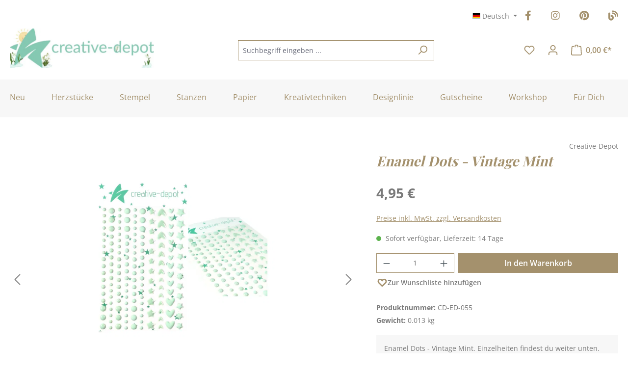

--- FILE ---
content_type: text/html; charset=utf-8
request_url: https://www.google.com/recaptcha/api2/anchor?ar=1&k=6LdyussgAAAAAEH9ePAq8ytyENudd96UAROGCpXu&co=aHR0cHM6Ly93d3cuY3JlYXRpdmUtZGVwb3QuZGU6NDQz&hl=en&v=PoyoqOPhxBO7pBk68S4YbpHZ&size=invisible&anchor-ms=20000&execute-ms=30000&cb=qawnv88jn299
body_size: 48696
content:
<!DOCTYPE HTML><html dir="ltr" lang="en"><head><meta http-equiv="Content-Type" content="text/html; charset=UTF-8">
<meta http-equiv="X-UA-Compatible" content="IE=edge">
<title>reCAPTCHA</title>
<style type="text/css">
/* cyrillic-ext */
@font-face {
  font-family: 'Roboto';
  font-style: normal;
  font-weight: 400;
  font-stretch: 100%;
  src: url(//fonts.gstatic.com/s/roboto/v48/KFO7CnqEu92Fr1ME7kSn66aGLdTylUAMa3GUBHMdazTgWw.woff2) format('woff2');
  unicode-range: U+0460-052F, U+1C80-1C8A, U+20B4, U+2DE0-2DFF, U+A640-A69F, U+FE2E-FE2F;
}
/* cyrillic */
@font-face {
  font-family: 'Roboto';
  font-style: normal;
  font-weight: 400;
  font-stretch: 100%;
  src: url(//fonts.gstatic.com/s/roboto/v48/KFO7CnqEu92Fr1ME7kSn66aGLdTylUAMa3iUBHMdazTgWw.woff2) format('woff2');
  unicode-range: U+0301, U+0400-045F, U+0490-0491, U+04B0-04B1, U+2116;
}
/* greek-ext */
@font-face {
  font-family: 'Roboto';
  font-style: normal;
  font-weight: 400;
  font-stretch: 100%;
  src: url(//fonts.gstatic.com/s/roboto/v48/KFO7CnqEu92Fr1ME7kSn66aGLdTylUAMa3CUBHMdazTgWw.woff2) format('woff2');
  unicode-range: U+1F00-1FFF;
}
/* greek */
@font-face {
  font-family: 'Roboto';
  font-style: normal;
  font-weight: 400;
  font-stretch: 100%;
  src: url(//fonts.gstatic.com/s/roboto/v48/KFO7CnqEu92Fr1ME7kSn66aGLdTylUAMa3-UBHMdazTgWw.woff2) format('woff2');
  unicode-range: U+0370-0377, U+037A-037F, U+0384-038A, U+038C, U+038E-03A1, U+03A3-03FF;
}
/* math */
@font-face {
  font-family: 'Roboto';
  font-style: normal;
  font-weight: 400;
  font-stretch: 100%;
  src: url(//fonts.gstatic.com/s/roboto/v48/KFO7CnqEu92Fr1ME7kSn66aGLdTylUAMawCUBHMdazTgWw.woff2) format('woff2');
  unicode-range: U+0302-0303, U+0305, U+0307-0308, U+0310, U+0312, U+0315, U+031A, U+0326-0327, U+032C, U+032F-0330, U+0332-0333, U+0338, U+033A, U+0346, U+034D, U+0391-03A1, U+03A3-03A9, U+03B1-03C9, U+03D1, U+03D5-03D6, U+03F0-03F1, U+03F4-03F5, U+2016-2017, U+2034-2038, U+203C, U+2040, U+2043, U+2047, U+2050, U+2057, U+205F, U+2070-2071, U+2074-208E, U+2090-209C, U+20D0-20DC, U+20E1, U+20E5-20EF, U+2100-2112, U+2114-2115, U+2117-2121, U+2123-214F, U+2190, U+2192, U+2194-21AE, U+21B0-21E5, U+21F1-21F2, U+21F4-2211, U+2213-2214, U+2216-22FF, U+2308-230B, U+2310, U+2319, U+231C-2321, U+2336-237A, U+237C, U+2395, U+239B-23B7, U+23D0, U+23DC-23E1, U+2474-2475, U+25AF, U+25B3, U+25B7, U+25BD, U+25C1, U+25CA, U+25CC, U+25FB, U+266D-266F, U+27C0-27FF, U+2900-2AFF, U+2B0E-2B11, U+2B30-2B4C, U+2BFE, U+3030, U+FF5B, U+FF5D, U+1D400-1D7FF, U+1EE00-1EEFF;
}
/* symbols */
@font-face {
  font-family: 'Roboto';
  font-style: normal;
  font-weight: 400;
  font-stretch: 100%;
  src: url(//fonts.gstatic.com/s/roboto/v48/KFO7CnqEu92Fr1ME7kSn66aGLdTylUAMaxKUBHMdazTgWw.woff2) format('woff2');
  unicode-range: U+0001-000C, U+000E-001F, U+007F-009F, U+20DD-20E0, U+20E2-20E4, U+2150-218F, U+2190, U+2192, U+2194-2199, U+21AF, U+21E6-21F0, U+21F3, U+2218-2219, U+2299, U+22C4-22C6, U+2300-243F, U+2440-244A, U+2460-24FF, U+25A0-27BF, U+2800-28FF, U+2921-2922, U+2981, U+29BF, U+29EB, U+2B00-2BFF, U+4DC0-4DFF, U+FFF9-FFFB, U+10140-1018E, U+10190-1019C, U+101A0, U+101D0-101FD, U+102E0-102FB, U+10E60-10E7E, U+1D2C0-1D2D3, U+1D2E0-1D37F, U+1F000-1F0FF, U+1F100-1F1AD, U+1F1E6-1F1FF, U+1F30D-1F30F, U+1F315, U+1F31C, U+1F31E, U+1F320-1F32C, U+1F336, U+1F378, U+1F37D, U+1F382, U+1F393-1F39F, U+1F3A7-1F3A8, U+1F3AC-1F3AF, U+1F3C2, U+1F3C4-1F3C6, U+1F3CA-1F3CE, U+1F3D4-1F3E0, U+1F3ED, U+1F3F1-1F3F3, U+1F3F5-1F3F7, U+1F408, U+1F415, U+1F41F, U+1F426, U+1F43F, U+1F441-1F442, U+1F444, U+1F446-1F449, U+1F44C-1F44E, U+1F453, U+1F46A, U+1F47D, U+1F4A3, U+1F4B0, U+1F4B3, U+1F4B9, U+1F4BB, U+1F4BF, U+1F4C8-1F4CB, U+1F4D6, U+1F4DA, U+1F4DF, U+1F4E3-1F4E6, U+1F4EA-1F4ED, U+1F4F7, U+1F4F9-1F4FB, U+1F4FD-1F4FE, U+1F503, U+1F507-1F50B, U+1F50D, U+1F512-1F513, U+1F53E-1F54A, U+1F54F-1F5FA, U+1F610, U+1F650-1F67F, U+1F687, U+1F68D, U+1F691, U+1F694, U+1F698, U+1F6AD, U+1F6B2, U+1F6B9-1F6BA, U+1F6BC, U+1F6C6-1F6CF, U+1F6D3-1F6D7, U+1F6E0-1F6EA, U+1F6F0-1F6F3, U+1F6F7-1F6FC, U+1F700-1F7FF, U+1F800-1F80B, U+1F810-1F847, U+1F850-1F859, U+1F860-1F887, U+1F890-1F8AD, U+1F8B0-1F8BB, U+1F8C0-1F8C1, U+1F900-1F90B, U+1F93B, U+1F946, U+1F984, U+1F996, U+1F9E9, U+1FA00-1FA6F, U+1FA70-1FA7C, U+1FA80-1FA89, U+1FA8F-1FAC6, U+1FACE-1FADC, U+1FADF-1FAE9, U+1FAF0-1FAF8, U+1FB00-1FBFF;
}
/* vietnamese */
@font-face {
  font-family: 'Roboto';
  font-style: normal;
  font-weight: 400;
  font-stretch: 100%;
  src: url(//fonts.gstatic.com/s/roboto/v48/KFO7CnqEu92Fr1ME7kSn66aGLdTylUAMa3OUBHMdazTgWw.woff2) format('woff2');
  unicode-range: U+0102-0103, U+0110-0111, U+0128-0129, U+0168-0169, U+01A0-01A1, U+01AF-01B0, U+0300-0301, U+0303-0304, U+0308-0309, U+0323, U+0329, U+1EA0-1EF9, U+20AB;
}
/* latin-ext */
@font-face {
  font-family: 'Roboto';
  font-style: normal;
  font-weight: 400;
  font-stretch: 100%;
  src: url(//fonts.gstatic.com/s/roboto/v48/KFO7CnqEu92Fr1ME7kSn66aGLdTylUAMa3KUBHMdazTgWw.woff2) format('woff2');
  unicode-range: U+0100-02BA, U+02BD-02C5, U+02C7-02CC, U+02CE-02D7, U+02DD-02FF, U+0304, U+0308, U+0329, U+1D00-1DBF, U+1E00-1E9F, U+1EF2-1EFF, U+2020, U+20A0-20AB, U+20AD-20C0, U+2113, U+2C60-2C7F, U+A720-A7FF;
}
/* latin */
@font-face {
  font-family: 'Roboto';
  font-style: normal;
  font-weight: 400;
  font-stretch: 100%;
  src: url(//fonts.gstatic.com/s/roboto/v48/KFO7CnqEu92Fr1ME7kSn66aGLdTylUAMa3yUBHMdazQ.woff2) format('woff2');
  unicode-range: U+0000-00FF, U+0131, U+0152-0153, U+02BB-02BC, U+02C6, U+02DA, U+02DC, U+0304, U+0308, U+0329, U+2000-206F, U+20AC, U+2122, U+2191, U+2193, U+2212, U+2215, U+FEFF, U+FFFD;
}
/* cyrillic-ext */
@font-face {
  font-family: 'Roboto';
  font-style: normal;
  font-weight: 500;
  font-stretch: 100%;
  src: url(//fonts.gstatic.com/s/roboto/v48/KFO7CnqEu92Fr1ME7kSn66aGLdTylUAMa3GUBHMdazTgWw.woff2) format('woff2');
  unicode-range: U+0460-052F, U+1C80-1C8A, U+20B4, U+2DE0-2DFF, U+A640-A69F, U+FE2E-FE2F;
}
/* cyrillic */
@font-face {
  font-family: 'Roboto';
  font-style: normal;
  font-weight: 500;
  font-stretch: 100%;
  src: url(//fonts.gstatic.com/s/roboto/v48/KFO7CnqEu92Fr1ME7kSn66aGLdTylUAMa3iUBHMdazTgWw.woff2) format('woff2');
  unicode-range: U+0301, U+0400-045F, U+0490-0491, U+04B0-04B1, U+2116;
}
/* greek-ext */
@font-face {
  font-family: 'Roboto';
  font-style: normal;
  font-weight: 500;
  font-stretch: 100%;
  src: url(//fonts.gstatic.com/s/roboto/v48/KFO7CnqEu92Fr1ME7kSn66aGLdTylUAMa3CUBHMdazTgWw.woff2) format('woff2');
  unicode-range: U+1F00-1FFF;
}
/* greek */
@font-face {
  font-family: 'Roboto';
  font-style: normal;
  font-weight: 500;
  font-stretch: 100%;
  src: url(//fonts.gstatic.com/s/roboto/v48/KFO7CnqEu92Fr1ME7kSn66aGLdTylUAMa3-UBHMdazTgWw.woff2) format('woff2');
  unicode-range: U+0370-0377, U+037A-037F, U+0384-038A, U+038C, U+038E-03A1, U+03A3-03FF;
}
/* math */
@font-face {
  font-family: 'Roboto';
  font-style: normal;
  font-weight: 500;
  font-stretch: 100%;
  src: url(//fonts.gstatic.com/s/roboto/v48/KFO7CnqEu92Fr1ME7kSn66aGLdTylUAMawCUBHMdazTgWw.woff2) format('woff2');
  unicode-range: U+0302-0303, U+0305, U+0307-0308, U+0310, U+0312, U+0315, U+031A, U+0326-0327, U+032C, U+032F-0330, U+0332-0333, U+0338, U+033A, U+0346, U+034D, U+0391-03A1, U+03A3-03A9, U+03B1-03C9, U+03D1, U+03D5-03D6, U+03F0-03F1, U+03F4-03F5, U+2016-2017, U+2034-2038, U+203C, U+2040, U+2043, U+2047, U+2050, U+2057, U+205F, U+2070-2071, U+2074-208E, U+2090-209C, U+20D0-20DC, U+20E1, U+20E5-20EF, U+2100-2112, U+2114-2115, U+2117-2121, U+2123-214F, U+2190, U+2192, U+2194-21AE, U+21B0-21E5, U+21F1-21F2, U+21F4-2211, U+2213-2214, U+2216-22FF, U+2308-230B, U+2310, U+2319, U+231C-2321, U+2336-237A, U+237C, U+2395, U+239B-23B7, U+23D0, U+23DC-23E1, U+2474-2475, U+25AF, U+25B3, U+25B7, U+25BD, U+25C1, U+25CA, U+25CC, U+25FB, U+266D-266F, U+27C0-27FF, U+2900-2AFF, U+2B0E-2B11, U+2B30-2B4C, U+2BFE, U+3030, U+FF5B, U+FF5D, U+1D400-1D7FF, U+1EE00-1EEFF;
}
/* symbols */
@font-face {
  font-family: 'Roboto';
  font-style: normal;
  font-weight: 500;
  font-stretch: 100%;
  src: url(//fonts.gstatic.com/s/roboto/v48/KFO7CnqEu92Fr1ME7kSn66aGLdTylUAMaxKUBHMdazTgWw.woff2) format('woff2');
  unicode-range: U+0001-000C, U+000E-001F, U+007F-009F, U+20DD-20E0, U+20E2-20E4, U+2150-218F, U+2190, U+2192, U+2194-2199, U+21AF, U+21E6-21F0, U+21F3, U+2218-2219, U+2299, U+22C4-22C6, U+2300-243F, U+2440-244A, U+2460-24FF, U+25A0-27BF, U+2800-28FF, U+2921-2922, U+2981, U+29BF, U+29EB, U+2B00-2BFF, U+4DC0-4DFF, U+FFF9-FFFB, U+10140-1018E, U+10190-1019C, U+101A0, U+101D0-101FD, U+102E0-102FB, U+10E60-10E7E, U+1D2C0-1D2D3, U+1D2E0-1D37F, U+1F000-1F0FF, U+1F100-1F1AD, U+1F1E6-1F1FF, U+1F30D-1F30F, U+1F315, U+1F31C, U+1F31E, U+1F320-1F32C, U+1F336, U+1F378, U+1F37D, U+1F382, U+1F393-1F39F, U+1F3A7-1F3A8, U+1F3AC-1F3AF, U+1F3C2, U+1F3C4-1F3C6, U+1F3CA-1F3CE, U+1F3D4-1F3E0, U+1F3ED, U+1F3F1-1F3F3, U+1F3F5-1F3F7, U+1F408, U+1F415, U+1F41F, U+1F426, U+1F43F, U+1F441-1F442, U+1F444, U+1F446-1F449, U+1F44C-1F44E, U+1F453, U+1F46A, U+1F47D, U+1F4A3, U+1F4B0, U+1F4B3, U+1F4B9, U+1F4BB, U+1F4BF, U+1F4C8-1F4CB, U+1F4D6, U+1F4DA, U+1F4DF, U+1F4E3-1F4E6, U+1F4EA-1F4ED, U+1F4F7, U+1F4F9-1F4FB, U+1F4FD-1F4FE, U+1F503, U+1F507-1F50B, U+1F50D, U+1F512-1F513, U+1F53E-1F54A, U+1F54F-1F5FA, U+1F610, U+1F650-1F67F, U+1F687, U+1F68D, U+1F691, U+1F694, U+1F698, U+1F6AD, U+1F6B2, U+1F6B9-1F6BA, U+1F6BC, U+1F6C6-1F6CF, U+1F6D3-1F6D7, U+1F6E0-1F6EA, U+1F6F0-1F6F3, U+1F6F7-1F6FC, U+1F700-1F7FF, U+1F800-1F80B, U+1F810-1F847, U+1F850-1F859, U+1F860-1F887, U+1F890-1F8AD, U+1F8B0-1F8BB, U+1F8C0-1F8C1, U+1F900-1F90B, U+1F93B, U+1F946, U+1F984, U+1F996, U+1F9E9, U+1FA00-1FA6F, U+1FA70-1FA7C, U+1FA80-1FA89, U+1FA8F-1FAC6, U+1FACE-1FADC, U+1FADF-1FAE9, U+1FAF0-1FAF8, U+1FB00-1FBFF;
}
/* vietnamese */
@font-face {
  font-family: 'Roboto';
  font-style: normal;
  font-weight: 500;
  font-stretch: 100%;
  src: url(//fonts.gstatic.com/s/roboto/v48/KFO7CnqEu92Fr1ME7kSn66aGLdTylUAMa3OUBHMdazTgWw.woff2) format('woff2');
  unicode-range: U+0102-0103, U+0110-0111, U+0128-0129, U+0168-0169, U+01A0-01A1, U+01AF-01B0, U+0300-0301, U+0303-0304, U+0308-0309, U+0323, U+0329, U+1EA0-1EF9, U+20AB;
}
/* latin-ext */
@font-face {
  font-family: 'Roboto';
  font-style: normal;
  font-weight: 500;
  font-stretch: 100%;
  src: url(//fonts.gstatic.com/s/roboto/v48/KFO7CnqEu92Fr1ME7kSn66aGLdTylUAMa3KUBHMdazTgWw.woff2) format('woff2');
  unicode-range: U+0100-02BA, U+02BD-02C5, U+02C7-02CC, U+02CE-02D7, U+02DD-02FF, U+0304, U+0308, U+0329, U+1D00-1DBF, U+1E00-1E9F, U+1EF2-1EFF, U+2020, U+20A0-20AB, U+20AD-20C0, U+2113, U+2C60-2C7F, U+A720-A7FF;
}
/* latin */
@font-face {
  font-family: 'Roboto';
  font-style: normal;
  font-weight: 500;
  font-stretch: 100%;
  src: url(//fonts.gstatic.com/s/roboto/v48/KFO7CnqEu92Fr1ME7kSn66aGLdTylUAMa3yUBHMdazQ.woff2) format('woff2');
  unicode-range: U+0000-00FF, U+0131, U+0152-0153, U+02BB-02BC, U+02C6, U+02DA, U+02DC, U+0304, U+0308, U+0329, U+2000-206F, U+20AC, U+2122, U+2191, U+2193, U+2212, U+2215, U+FEFF, U+FFFD;
}
/* cyrillic-ext */
@font-face {
  font-family: 'Roboto';
  font-style: normal;
  font-weight: 900;
  font-stretch: 100%;
  src: url(//fonts.gstatic.com/s/roboto/v48/KFO7CnqEu92Fr1ME7kSn66aGLdTylUAMa3GUBHMdazTgWw.woff2) format('woff2');
  unicode-range: U+0460-052F, U+1C80-1C8A, U+20B4, U+2DE0-2DFF, U+A640-A69F, U+FE2E-FE2F;
}
/* cyrillic */
@font-face {
  font-family: 'Roboto';
  font-style: normal;
  font-weight: 900;
  font-stretch: 100%;
  src: url(//fonts.gstatic.com/s/roboto/v48/KFO7CnqEu92Fr1ME7kSn66aGLdTylUAMa3iUBHMdazTgWw.woff2) format('woff2');
  unicode-range: U+0301, U+0400-045F, U+0490-0491, U+04B0-04B1, U+2116;
}
/* greek-ext */
@font-face {
  font-family: 'Roboto';
  font-style: normal;
  font-weight: 900;
  font-stretch: 100%;
  src: url(//fonts.gstatic.com/s/roboto/v48/KFO7CnqEu92Fr1ME7kSn66aGLdTylUAMa3CUBHMdazTgWw.woff2) format('woff2');
  unicode-range: U+1F00-1FFF;
}
/* greek */
@font-face {
  font-family: 'Roboto';
  font-style: normal;
  font-weight: 900;
  font-stretch: 100%;
  src: url(//fonts.gstatic.com/s/roboto/v48/KFO7CnqEu92Fr1ME7kSn66aGLdTylUAMa3-UBHMdazTgWw.woff2) format('woff2');
  unicode-range: U+0370-0377, U+037A-037F, U+0384-038A, U+038C, U+038E-03A1, U+03A3-03FF;
}
/* math */
@font-face {
  font-family: 'Roboto';
  font-style: normal;
  font-weight: 900;
  font-stretch: 100%;
  src: url(//fonts.gstatic.com/s/roboto/v48/KFO7CnqEu92Fr1ME7kSn66aGLdTylUAMawCUBHMdazTgWw.woff2) format('woff2');
  unicode-range: U+0302-0303, U+0305, U+0307-0308, U+0310, U+0312, U+0315, U+031A, U+0326-0327, U+032C, U+032F-0330, U+0332-0333, U+0338, U+033A, U+0346, U+034D, U+0391-03A1, U+03A3-03A9, U+03B1-03C9, U+03D1, U+03D5-03D6, U+03F0-03F1, U+03F4-03F5, U+2016-2017, U+2034-2038, U+203C, U+2040, U+2043, U+2047, U+2050, U+2057, U+205F, U+2070-2071, U+2074-208E, U+2090-209C, U+20D0-20DC, U+20E1, U+20E5-20EF, U+2100-2112, U+2114-2115, U+2117-2121, U+2123-214F, U+2190, U+2192, U+2194-21AE, U+21B0-21E5, U+21F1-21F2, U+21F4-2211, U+2213-2214, U+2216-22FF, U+2308-230B, U+2310, U+2319, U+231C-2321, U+2336-237A, U+237C, U+2395, U+239B-23B7, U+23D0, U+23DC-23E1, U+2474-2475, U+25AF, U+25B3, U+25B7, U+25BD, U+25C1, U+25CA, U+25CC, U+25FB, U+266D-266F, U+27C0-27FF, U+2900-2AFF, U+2B0E-2B11, U+2B30-2B4C, U+2BFE, U+3030, U+FF5B, U+FF5D, U+1D400-1D7FF, U+1EE00-1EEFF;
}
/* symbols */
@font-face {
  font-family: 'Roboto';
  font-style: normal;
  font-weight: 900;
  font-stretch: 100%;
  src: url(//fonts.gstatic.com/s/roboto/v48/KFO7CnqEu92Fr1ME7kSn66aGLdTylUAMaxKUBHMdazTgWw.woff2) format('woff2');
  unicode-range: U+0001-000C, U+000E-001F, U+007F-009F, U+20DD-20E0, U+20E2-20E4, U+2150-218F, U+2190, U+2192, U+2194-2199, U+21AF, U+21E6-21F0, U+21F3, U+2218-2219, U+2299, U+22C4-22C6, U+2300-243F, U+2440-244A, U+2460-24FF, U+25A0-27BF, U+2800-28FF, U+2921-2922, U+2981, U+29BF, U+29EB, U+2B00-2BFF, U+4DC0-4DFF, U+FFF9-FFFB, U+10140-1018E, U+10190-1019C, U+101A0, U+101D0-101FD, U+102E0-102FB, U+10E60-10E7E, U+1D2C0-1D2D3, U+1D2E0-1D37F, U+1F000-1F0FF, U+1F100-1F1AD, U+1F1E6-1F1FF, U+1F30D-1F30F, U+1F315, U+1F31C, U+1F31E, U+1F320-1F32C, U+1F336, U+1F378, U+1F37D, U+1F382, U+1F393-1F39F, U+1F3A7-1F3A8, U+1F3AC-1F3AF, U+1F3C2, U+1F3C4-1F3C6, U+1F3CA-1F3CE, U+1F3D4-1F3E0, U+1F3ED, U+1F3F1-1F3F3, U+1F3F5-1F3F7, U+1F408, U+1F415, U+1F41F, U+1F426, U+1F43F, U+1F441-1F442, U+1F444, U+1F446-1F449, U+1F44C-1F44E, U+1F453, U+1F46A, U+1F47D, U+1F4A3, U+1F4B0, U+1F4B3, U+1F4B9, U+1F4BB, U+1F4BF, U+1F4C8-1F4CB, U+1F4D6, U+1F4DA, U+1F4DF, U+1F4E3-1F4E6, U+1F4EA-1F4ED, U+1F4F7, U+1F4F9-1F4FB, U+1F4FD-1F4FE, U+1F503, U+1F507-1F50B, U+1F50D, U+1F512-1F513, U+1F53E-1F54A, U+1F54F-1F5FA, U+1F610, U+1F650-1F67F, U+1F687, U+1F68D, U+1F691, U+1F694, U+1F698, U+1F6AD, U+1F6B2, U+1F6B9-1F6BA, U+1F6BC, U+1F6C6-1F6CF, U+1F6D3-1F6D7, U+1F6E0-1F6EA, U+1F6F0-1F6F3, U+1F6F7-1F6FC, U+1F700-1F7FF, U+1F800-1F80B, U+1F810-1F847, U+1F850-1F859, U+1F860-1F887, U+1F890-1F8AD, U+1F8B0-1F8BB, U+1F8C0-1F8C1, U+1F900-1F90B, U+1F93B, U+1F946, U+1F984, U+1F996, U+1F9E9, U+1FA00-1FA6F, U+1FA70-1FA7C, U+1FA80-1FA89, U+1FA8F-1FAC6, U+1FACE-1FADC, U+1FADF-1FAE9, U+1FAF0-1FAF8, U+1FB00-1FBFF;
}
/* vietnamese */
@font-face {
  font-family: 'Roboto';
  font-style: normal;
  font-weight: 900;
  font-stretch: 100%;
  src: url(//fonts.gstatic.com/s/roboto/v48/KFO7CnqEu92Fr1ME7kSn66aGLdTylUAMa3OUBHMdazTgWw.woff2) format('woff2');
  unicode-range: U+0102-0103, U+0110-0111, U+0128-0129, U+0168-0169, U+01A0-01A1, U+01AF-01B0, U+0300-0301, U+0303-0304, U+0308-0309, U+0323, U+0329, U+1EA0-1EF9, U+20AB;
}
/* latin-ext */
@font-face {
  font-family: 'Roboto';
  font-style: normal;
  font-weight: 900;
  font-stretch: 100%;
  src: url(//fonts.gstatic.com/s/roboto/v48/KFO7CnqEu92Fr1ME7kSn66aGLdTylUAMa3KUBHMdazTgWw.woff2) format('woff2');
  unicode-range: U+0100-02BA, U+02BD-02C5, U+02C7-02CC, U+02CE-02D7, U+02DD-02FF, U+0304, U+0308, U+0329, U+1D00-1DBF, U+1E00-1E9F, U+1EF2-1EFF, U+2020, U+20A0-20AB, U+20AD-20C0, U+2113, U+2C60-2C7F, U+A720-A7FF;
}
/* latin */
@font-face {
  font-family: 'Roboto';
  font-style: normal;
  font-weight: 900;
  font-stretch: 100%;
  src: url(//fonts.gstatic.com/s/roboto/v48/KFO7CnqEu92Fr1ME7kSn66aGLdTylUAMa3yUBHMdazQ.woff2) format('woff2');
  unicode-range: U+0000-00FF, U+0131, U+0152-0153, U+02BB-02BC, U+02C6, U+02DA, U+02DC, U+0304, U+0308, U+0329, U+2000-206F, U+20AC, U+2122, U+2191, U+2193, U+2212, U+2215, U+FEFF, U+FFFD;
}

</style>
<link rel="stylesheet" type="text/css" href="https://www.gstatic.com/recaptcha/releases/PoyoqOPhxBO7pBk68S4YbpHZ/styles__ltr.css">
<script nonce="xIdwzj2ejng6FvQ0w0jbxw" type="text/javascript">window['__recaptcha_api'] = 'https://www.google.com/recaptcha/api2/';</script>
<script type="text/javascript" src="https://www.gstatic.com/recaptcha/releases/PoyoqOPhxBO7pBk68S4YbpHZ/recaptcha__en.js" nonce="xIdwzj2ejng6FvQ0w0jbxw">
      
    </script></head>
<body><div id="rc-anchor-alert" class="rc-anchor-alert"></div>
<input type="hidden" id="recaptcha-token" value="[base64]">
<script type="text/javascript" nonce="xIdwzj2ejng6FvQ0w0jbxw">
      recaptcha.anchor.Main.init("[\x22ainput\x22,[\x22bgdata\x22,\x22\x22,\[base64]/[base64]/bmV3IFpbdF0obVswXSk6Sz09Mj9uZXcgWlt0XShtWzBdLG1bMV0pOks9PTM/bmV3IFpbdF0obVswXSxtWzFdLG1bMl0pOks9PTQ/[base64]/[base64]/[base64]/[base64]/[base64]/[base64]/[base64]/[base64]/[base64]/[base64]/[base64]/[base64]/[base64]/[base64]\\u003d\\u003d\x22,\[base64]\\u003d\x22,\x22aAHCtVRxw47Ct3oFwqMKw4bCvA/Dn8KhcyU9wrsywrQqS8OGw7hFw5jDhsK8EB8McVoMfBIeAzjDtMOLKUZ4w5fDhcOsw7LDk8Oiw51Pw7zCj8Ogw5bDgMO9MUppw7dVFsOVw5/[base64]/Du8KdMsKgwoPCsHRkd8OcwoxYcMKdDR/Di2gcHWgWKmHCrsObw5XDgMKuworDqsOGccKEUmgLw6TCk1pbwo8+Z8KFe33CssKcwo/Ci8O+w47DrMOAC8KFH8O5w77CsTfCrMK6w7VManFuwp7DjsOvWMOJNsKwJMKvwrgwEl4USypcQ33DhhHDiHfCncKbwr/CuVPDgsOYSsKhZ8O9CQwbwroaJE8LwoYCwq3Cg8O1wrJtR2zDqcO5wpvCrG/Dt8OlwppfeMOwwrZuGcOMWxXCuQV0wpdlRmLDgj7CmSHCsMOtP8KmMW7DrMOCwojDjkZow4bCjcOWwqbCgsOnV8KdN0ldMMKfw7hoJxzCpVXCmVzDrcOpMWcmwpl7egFpUMK2wpXCvsO/UVDCnwwHWCwgEH/DlV8iLDbDvGzDqBp2Jl/Cu8OvwrLDqsKIwqPCm3UYw4vCn8KEwpcMHcOqV8KLw4oFw4RAw4vDtsOFwppyH1NXQcKLWh0Sw755wqFTfil0UQ7CukLCpcKXwrJbKC8fwpHCgMOYw4oTw7rCh8OMwqggWsOGemrDlgQkQHLDiEHDhsO/wq0swpJMKQprwofCnhFPR1l9SMORw4jDvgDDkMOAOsORFRZMQ2DCiHbCrsOyw7DCijPClcK/NMK+w6cmw5/DnsOIw7xSBcOnFcOYw5DCrCVgHQfDjBjCim/DkcKoUsOvIRMNw4B5B3rCtcKPF8Kew7clwoMcw6kUwp/[base64]/Cn8OOwovDiCvCmEUZwp5Qw4XDk8KIwqfDtcOsworClwPDj8O5N15bfzVQw43DqSnDgMKPd8KhL8ONw6fCvcOWPMKlw4HCsXjDrMOYRMOCBj/CpXsPwqNcwrVcbcOGwojCgxwdwptfLzhHwprCl0TDkMKnWcO9w4nDmwgBfAHCmh1lYnTDkmNmwqMsSMO5woFCQMK7wqQzwp8wJ8KKA8O6w5nCpsKmwpohC1nDqwbCtkUtf2xlw74swqHChcKgw5APRsOpw4vCly3CphXDpB/DgMKBw5xWw6DDssO3WcOfRcK8wpgewoojHQTDqMOXwpHCscKQGT/[base64]/w7DDp8OzaEwDwr/DrMKPZcOaw4/DvEZSVWvCpsKKWsKSw5bDvA3Dl8OiwrzCocKTdlhDNcKUwo0wwpfDhcKBwqHCohbDn8KqwrECTcOvwrRkMMKZwpcwAcKXBcOHw75ZN8KXE8KZwpLDn1U4w7MEwqUCwqsfNMOjw5JVw4I+w7JbwpvCo8OKwq9+NXDDo8K/w5cSVMKOw6YBwqgBw5XCsEPClVsswpfDkcOPwrNFw7ECcMODHMKcwrDClzbCugHDtV/Dm8OrVcOTMcOeG8KoE8Kfw5gKw6rDusKhw7TDucKHw6zDvMOgETxww6MkU8OwDmrDvcKUawrDiD1iC8KyDcK2KcKCw6khwp9Ww6J4wqdtMGxddSXChSAjw5nDrsO5dwjDm1/DqcOewpo5wpDDhFfCrMOtKcKUYRsVPMKSbsOvNWLDlU7DngsXX8OYwqHDjsK0wp/[base64]/DsWxewpvCgcKmwpnDs8Khw7/DucO/w6Qow4vCiw7Cv8K5TMOowqFjw7pOw41oLMOhGnfCqhpcw5LCj8ONb2XCiTNuwp0rN8OXw6XDpE3Ch8K/Qi/DjMKBcE/Dq8OUOibCpzPDi3EOVcKgw5pkw7HDhCbChcKlwoLDkcKiU8Ovwp5EwqLCs8OowrZWw5zCqMKFVMOqw6M4YsOISCtrw7vCtcKDwq8BA1PDnGzCkRoGSilqw5/Cu8OJwqXCisKefsKjw7vDuGIWN8K8wrdKwp7CpsKZITfCjsKlw6rCmQkaw7DCjkMow5wzJ8KMwrs6OsORE8KnDsO/[base64]/[base64]/wqJgw7PDtcOeTFXCjxrDrMOxwr9ITAzCo8OJYg7Dh8OpFcKCfgV0bsOkwqLDisKxO3nDk8OFwq8GbGnDh8O1JAfCmMKfc1vDt8K/w542wq/DqAjCigtlwrFmMsOTwqNDw7RAB8OXRmICR1w8C8O4S10UdMKqw6kTT3vDun/[base64]/CmnzDqcKcwr1fACw/KD/[base64]/[base64]/[base64]/LAXCmMOSR1zCvl/DpFNFw6h2XsOLwrZYw4LCkFtvw6fCu8KGwoNyBMK8wpTCs1HDgMKjw5gePDBWwrXCi8Kgw6DCvAYzCn4uFTDCmsK+wqrDu8OPwrNUwqEgwp/CsMKaw7BGSxzCuV/[base64]/wp8eCCM0XATCmsKRGMKHI1dPESfDgsKtE3XDkcKTf2DDtMO+JsKqwr0Dwr8UYBrCo8KVw6DCtcOAw7zCv8Ojw6zCnMO9wqTCmsOVeMObbg3Dln/CmMORW8OAwoIecQdWC2/DmBI+UnvDkRsYw4cAWVdTFsKjwp7DjcOQwrPCuUbDg2XCnllZWcKPUsK+wp9OFnrChk5Hw6pcwrrCgAF9wp3ClCbDu2whZG/DjR3Dv2Vww7YUPsKDEcKNC33DjsOxwqLCnMKEwpzDr8OcMcK0Y8OpwpxgwovDpsKTwo0ewo7DjcKXBljCpBc0wq/[base64]/CjFTDlMKZw4IzwojDjQnCmEFhw6MUwrrDtAwDwp8rw7HCvQrCtG17LWR8cwMqwpbCgcOkAMK3XhAIaMO5wqDDicOTw73CnMKAw5FwDXrDhxlDwoQRdsOBwoLDmX3Dg8KlwroJw4/Ci8Kydx/[base64]/[base64]/[base64]/w6B3asK8BWvDo2rDssK0wrRnFXF2wo3CshQpW8OOXsO+IcOpEGEpasKUBytJwp4hwrQHf8KewqXCt8KwbMOTw4PCo2xbDnHCoivDm8KbQxLDh8OSf1ZkEMOpw5hxMnXCg3vDpznDkcKZA1HCqsO4wosOIDU9Bn/DgSLChMKiBTN0wqtwGm3CvsKNw6J/[base64]/DkhTDpMO3w57Ck8KbeMKtwqTDiCZvacOBwoknRUMlwrnCmCLDvXNaEkzCk0rCt2oabcOcIxFhwpgzw5d7wr/CrSHCiDTCrcOKSlxuT8KsezfDqi4WGH1twpjDsMOOcUhVVsKlScKww7cVw5PDlcOfw5RCBis/PHp8PcOyR8KLB8ObGRfDvErDqFXDrFZcW2o6w69yH2bDiFMIasKlw7MRZsKAw6Fkwptow5HCuMK5wpzDq2fDuV3DoGlFw4Jrw6DDuMOCw77ClAIqwrrDmWXCvcKXw44/w57Cu0rChTVKbF89CgzDh8KNwpJKwqvDtg/DvsKGwqY0w4nDmMKxB8KYNcOXCCHDiwYew6/CocOXw57DgMO6MsOLOT0/wpB+X2rDmsOqw7VEw63Dm1HDklPCgcKTUsOgw4YPw759dGjCsmHDqwcUcTHClFHCqcKGXRrDqVY4w67CrsOJw6bCujt7w5hjJWPCoANRw77DncOpMcKrPic1WnfCgD/[base64]/GFRtQxnCtsK4w7Ezd28pGcKHw67CugJdAh1oB8KTw7nCocK3wq3DhsKEFsO5w5PDqcKxTzzCoMO9w7/[base64]/[base64]/TmDCuWLCpMO/eyLCvMKPG8O2Q8KkwpdOJsKiTcOtFTV0NsKgwoRVTG3DhcOmCcOmM8O/[base64]/DtcKiSsK8BSfDo8KMJRh/[base64]/J8KLwrQWUCZ9w6MxwqnCl8O9wqdkw4ZMMVEuLTjChsKPQsOew4DCu8KowqJnw74YIsKtNUHCusKDw63CocOuwoQ7CsKPBBrCkcKrwp/DnnZ5D8KNLC7DiUXCn8O0Okslw5hmPcOdwpLCoFdzD0hHwrjCvCnDrcKuw7vCuAHCn8OrNhfDjX0Rw49Xw6LCjknDqcOFw5/[base64]/ZzfDk8Ofw6c8Y8KVw5bCulXDo8ORHMKRZsO5wqHDgQ3CvcKpR8O1w5zDoBRNw6ROaMKewr/DmEcZwr02wr7CmVfDriYvw7bChnXCgSEMFsKOKRPCv21+CsKfDGkFW8KwEsKxFRDCrV7ClMOFSx8Dw5cEwr4fKcK3w6jCpMKLT3/CgMO1w5cBw7EwwpN5Wg/CsMO3wro6wrLDqDjCvhjCv8OqDsKLTCNSYjxVwrXDhBM/w4vDtcKLworDsmRLKmnCgMO5GcKTw6JAXDsmTcK6P8OOADo8XXbDp8OiUl55wopwwrEjRMKsw5LDrMOCBMO3w4MsbcOEwrrDvT7DsB4/GmlTD8OQwqkVw7pZQV00wrnDjRTCtcOoE8KcajnCgcOlw6FbwphMYMOWKi/DjUzCnsKfwr98dcO6SCZSwoLCpsO4w4cew7vCtsO8CsO0AlEMwpJDIi5twqorw6LCoCjDkCjCrsK5wqbDuMOFeTPDnsODd0xSw7rChjcLwq4dGDQEw6rDmsOLw7bDvcO9fcK4wp7CrMO4eMOHW8OuA8O/wpkiR8OLb8KTS8OSIXnDt1DCrG7CosO0JBfCgMKRU0zDqcOZPMKIDcK4C8Onw4zDghPCu8OfwqcfT8KTL8KBREIqacO4w4bCucK/w6ZEwoDDtibCgcO2GSvCm8KQIFlEwqrDp8KHwqg0wrnChGHCmsOswrxjwp/Cu8KKCcK1w6kkdnwDKEnDoMKoRsKuwpbCsyvDsMKowozDpcKKwo/DiyUsAT7CkDjCu3McJjtBwq4dUcKTDU5bw53CvSTDh1vCnMKcK8KwwqM4RMOcwoPCjTfDjgI7w5zCtsKXQ3U3wrLCrWBiYcO2PnjDmMOxIsOswpkLwqsIwpwVw6LDkiHCpMK/[base64]/[base64]/w4w8MTNNXgzDvGswfU1Fw7HDmRMFXlh+ccOFwr3DncKPworDpVpFSyjCsMKqecKoB8OBwo3CuiYWw6c6f1PDmlYhwr3ChS40w4vDvwTCscOIfMKSwoUTw7F3wrcwwo5ZwrdHw7/ClBY5F8OrVsKzGgLCtEDCoB05fxQQwqE/[base64]/CjMOeUsOZPF8KwrR1fj3CssOGdGTCiMO6MsKjfV/DjcK1cjFcIcOjaDXCk8OCXsOMwqDDghMNwozCkhQNHcOLBMK7X3UlwpLDrxBSwqodUjxvKCM0TsKvMkU0w642w7fCtS4naAnDrwHCtcKnPXgpw4ptwoxSKsKpAUl8w5PDu8K/[base64]/w7XCtEVvwrRIAMOuw7zDr8OuQXQswpTCh1vCo8K3BUzDr8OkwrbDkcKewqTDmRTDq8OLw5jCnUYFBEYmTj9zIsK+JFU8Mx1hBiXCkhTCkW9aw4jDrQ8XesOSw5EFwqLChxPDhhPDjcO5wqp5BRYpDsO4UBzCuMO/KS/[base64]/DvcO0wp7DsMKfwpVAbcKhw6zDnMOzYMOAL8O7KxVnI8OBw4jCgQcCwovDu1g0wpMaw43Drz93bMKeWMK0asOhX8O4woooMsOaIg/Dv8O9N8Kzw6cAc0LDj8K7w6XDuRTCsXYOclFZMUoDw4HDjHvDrjbDlMO/JGrDtifCr0bCgzXCr8KhwrsRw68BaQIow7TChBUSw47DrsOVwqjCgVw2w67Dm2gyfgBQw7xIbcKowq/[base64]/MF/DkcO6MVLDuxgSCcK/cjFpw4rCjWXDtcK6w4tUw7kjecOmfU7CisKzwp91ZE7Dk8OXUQnDiMKwecOowpLDnDoewoHCiGpqw4AVRsOCHUzCs07DggnCgcKBMcOOwpkgU8OjFsO0A8OYH8KMW1zChTtAT8KEY8KkTBArwo3DocOHwoEXIcOVSn7DssOQw6nCsW8occO3wqJPwo4hw4/Dt2YfFsK4wqx3QsOnwqoHU3h1w7bDh8KqCMKMw5zDi8KdesKVJC3CisOBw5Acw4fDtMO/wqfDn8KDacO1DS05w5Q6Z8KuRMKKTzkiw4RzHyzCqFNLDAgtw6HCqcKTwoJTwozDlMOzahLChSLCgsK0SsO7w4jCizHCgcOLPMKQAMOGFi9jw6x9GcKjFsOvbMKBw47DkDzDksKBw6McGMOEFWjDvURZwrsSW8OkNBZaa8OWwpp8eEbCu07DumHCjjHCqjdlw6wiwp/DpUbCjXk4wqNswobCrz/[base64]/WcO7w4/[base64]/CtsKxfENtw7DCvyTDmXoow49ewo/[base64]/CucOgw6E2wrHCoMKGF8K6woHCisKGwrZUe8Ksw4HDpBXDmUjDt3nDmQbDp8OwV8KYwp/Dv8OPwrzCn8O6w4PDpVnDvcOEOsOzXRnCiMK0EsKMw5InEkBREsODU8K+LFIGdEXDr8KnwovCv8OSwqAzw4s4GHfDumXChxPCqcOzwqbCgFgPw4QwZTMPwqDCsQ/CqXw9WmzCqwNVw5vDhSDCg8K5wq3CsTbCh8OxwrlBw4wvwpVCwqfDkMKUw6fCvT1yCQ1zRDwcwoHCnMOWwq/CksO7w7bDlV3ChwQ2dyBoNMKLBFTDhiJCw4jCnsKGDsOkwpRFGcK2wqnCqsKkwqcmw5DDrcO+w6/DqsK3b8KKYhPChsKaw47DvxfDrzbDk8Kbwo3CpyN9wqFvw71PwpDClsOvOQYZRifDpcO/[base64]/[base64]/Dq8O9w7cGw7UoF37CpsKUXcOjw40ZDMKtw6pXaQrDhMOZeMOiXsONTBfCmUjCtgXDt1XDo8KPLMKHB8OMJV7DvRvDhgTDiMOBwo7CpsKSw74ZcsK9w7FfFVjDhX/Co0/CjnzDqg06U1rCkcOMw47Cv8KIwpzCmntnRmrCiHBEVcKiw5bCvMK2wo7CgF/DiFIvalU1BH18eQnDgEjDiMOZwpLCkMKGCsO/wp7DmMOxfkvDkWrDllDDk8KMJcOcwpLCvsK8w63DgsKCAj8SwqtWwp7DvUh5wrvCnsKLw4M+wrx3wp3CosKwZiTDsFrDjsOYwoUuwrUXYsKZw6rCn1TDlsOsw7/DgMKkcxTDtcO0w73DjSrCjcKLUW7Cl0Aqw6XCn8Onwp0RHcO9w6PCrWdaw7p5wrnCu8KBasOYBGvCjMKAJz7CrlxKwr/DvAMRwpc1w6cpRH/[base64]/Cj3HCt8OWCsKCUMOnBR3Cq8KtRcOyMsK+bRTDoxUjUH7CoMObBcKmw7HDssK3NMOEw6ANw6pYwpTDohtXTSrDi0rCkBZlE8Owd8KiXcOyHsKyIsKCwrQswoLDswrCj8O2YsOrwqTDt1HDkMOjw44sWEkow6U1woHCoS/ChT3DvQAVZcOOHcOWw6saLMKmw79/[base64]/w4HDjMKsaVbCmjMWOUoZwqENQMOhfyR1RMODwrbCjcO8wrBTKcOOw7/DrA08wr/DmsOXwrnDocKtwrMpw6TCuVnCsBXCu8KwwoDChsOKwq/CscOvwr7CncKyVUAoQcOSw4ZHw7UEf2HClXDCncKCwo7DisOrN8KfwqXCr8OyKWlyZyErfsK/[base64]/wqLClsOvwrTDgCfCmMOAw7Jjw7TDgW3Cgzh6IMOLwqDDhRVRC0fCnlo7OsKvPMKoKcKdF1nDmBMIwo/DssOXPHPCjEYcf8OpKcK5wqACQXvCozBLwrLDnTdbwp/CkgEXScKaRcOsBnvDqcO4wrnDiXjDmHR1GsOzw4bDvcOwDTjCjMKWCsO3w5UNVnHDnHMQw67DrlYEw5ViwppZwr3Cl8KUwqbCtAUhwo/DshYCG8KbfCw6ccO5I2BNwrozw4MTLjPDiHnCi8Kww55Fw5XDs8OTw5MEw7B/[base64]/[base64]/MMKIwo/[base64]/DucOORcKjCXAJw7gHwosTwo7CncO/wo4OG1jCnMKQwrFaInAxwrk3dsKBehPDmVpffzVUw79QHsOWHMOOwrUqw71bVcKvWCY0wqpSw5fDjMOsaWViwpDCqsKjwr7DtcO2HlzCuFA2w5XDtjtfZ8K5MWoESmvDkRfCrDk9w40QJQUwwq1rWcKSTRU0woXDtSLDi8Osw4h0worCs8OHwobCn2IDEMK/wpLCpsKjQ8KgeiTChQzCrU7CpsOOUsKIwrgAwqnDgjUSwrtFwqzCrHoxwoTDrGPDnsOtwr3CqsKXBMK7VkJYw6PDrRA4DcKcwrshwpx5w6J/[base64]/Cs8OsdsO4f0NswoXDhmfCnxwJdsOqw4BjGcKnZlc7wqE4c8K+TMKQe8OZVBY7wpsuw7XDiMO4wqbDrcOLwrECwqvDjMKNZcO3TMOONVfCl0vDqWHCvlgjwojDj8Ozwosvw6bCq8KYDMO2wrBWw6vCrcKhwrfDsMKGwoDCoHLCvzbDuCJdd8KFCMO9UC1/woxKw4JDwp3Dp8OGKm/DtltGMsKLXi/Ckh8SIsOlwpzCnsOLwrXCvsO6C2nDicKxw5UGw6TDnXDDrCs7wp/Dj3M2wovCrsOjYsK/wr/[base64]/[base64]/[base64]/CnEjDpyAxw4HChmcXbMKbJiPDlQlGwqdLdMKiYMKIEcKVBWYCwr5swoV3w4AMw6FGw4bDpgw+LlY8AcKlw7Z+AsO+woPDkcOxE8KCw7/[base64]/[base64]/CtcKmEQbDu1pHPjDDuADDhkwAT8OCNsKWwrrDisKQZ8K3wrgbw5sCUE0UwpQjw7DCi8O3WsKrw7UiwqQREMKfwqXCr8OFwps1M8Kqw4p7wrPCvWbCjsOdwp/CmMK9w6hhLcOGe8ONwrLCtjXCjcKswqMQDxMSXU/CrMK/Yk4wCMKkRmvCs8OFwrnDthUtw7XDmFTCvkLCmD9pCsKPwo/CklNuwq3CowdawpDCkl7ClcKWDGA8wrzCi8Kjw7/Dp2DCm8OPH8O0eQoFPmlZV8OAworDl092QBnDk8OAwoXCscK5T8KBwqF7YTjDq8OESxVHwrrClcOcwphQw5I6wp7CjsOHaQIVXcOtRcO0w7nDvMKKBsONw699GcKSwqPCjS9/eMOOWsOXBMKnG8K5azvDtMOcZUB3ZxtIwrlPGR56G8KQwoJhRQlGw4crw6XCvifDr05Ow5hncC/CscKgwq8sFsODwpQwwoPDp1LCpjpxIkXCrcK7P8OjX0TDuUbDjhMww6nDiQ43dMK8wrNvDznCnMOYw5jDiMKKw7TDt8OyWcO2T8KNScKjQsO0wphiPsKERToowrHDvkTCq8K1WcOOwqs+XsODHMO/wq19wq4iwqfCvcOIQQrDoGXCtCQmw7fCjRHDoMKiTsOgw685VMKaP3hpw5YaWcO4Kj1FcENGw67CucKsw5vCgCNzYMOBwo0SB1vDkTMTRsOiVcKLwpVIwopCw65ywrfDtsKQEcOKUcK9wpbDvknDjF81wr3CpcKbPcOpYMOCeMK4ZcOLLMKHZMOaLC5BQcOKJhptD1w/wrQ6NMOCworCvsOjwp/[base64]/Ck8KiEsKYesOaaTfCncOtEn7Ck8OPGwdDw5U7aTJywptKwokeLsOiw4ojw6rCucKMwr9hEFHCs1BGP0vDknDDicKYw4rDrMOsL8ORwrXDqE9Gw5JVXMK7w4dqXHDCucKeBcK/wrcgwqYEW28xNsO4w5zDpcObQ8KRH8O9w6/Cngsuw4vCnMK0JMKTMQ/DgG4PwrDDusK1wq/[base64]/CiMOkwrzDg8KRb0TDvApyBTpeCBIewotCwoc0woR4w5JiKiXCuxLCvcKHwp8lw49Xw6XCvmwzw6bCqw/DhcK1woDCnE/[base64]/CrsKRJ8KhRXQNZlfDqsOxOsOZP3wcw5psw7fDlRQ1w7bDi8K+wqoxw4QpCiQ2BgRvwoRowrLDsXUzYMKsw5fCo2gnJArDjgB6IsKsRcO6XzrDp8OYwrNWBcKOIgl/[base64]/[base64]/CmsK7RcOLw5VlwrLCp2TCpcKPwq07w4lAwo3DnGlmFcOhFGMXw6lYw7sbw7rCvjQFMMKFw5xqw67DgsOTw6rDih0tK13Dv8K4wrk6w4fCrydEYsOeAcOew4BBw4xbRA7Dr8K6wrDDjzMYw5nCpmRqw7PClkF8woTCnUZZwpdiNDHDr1vDhMKEwpXDnMKbwrdnw6/[base64]/eBvCggLDuMKIIcK/w6/CtsO+cSrCocKlSQbDvsKKdSojDMKvPcO+w77DsArDj8Otw7/DvcOaw4jDtmFBdw8owpxmWCLCisOBw4Atw7J5w5oCwo7CsMKVEDELw5hfw47CsE7DoMOVGsO5LMOZw73DjcKIfgMewoUvGXZnO8Khw6PClTDDjMK8wrcoecKrKS1kw7PCow/[base64]/CMK9wotHw7MKw7/DlRETwqHCk3Z/w6/DtTovw4fCkV4kbiZqeMKLwqIIFMKzesOyYMKBXsOOFW50wq9aE07DpsOjwqbCknjCtwIBw49QPcO/fsK1wqvDs2Z8UcOVw6bCkB1ow5PCo8KswqFiw6XDkMKZLhHCvsOQYVc4w6vDhsK/w6tiwpMkw4nClQZdwpLCgwBWwr3DoMO4EcK1w5l3bsK/wqgCw5sPw5nDnMOSw7BsPsOLwrvCncKlw75vwr/Du8OZw5rCjCvClTwKHgXDhF9oajNcJ8OHfsOCw5Qewp1mw73DqBUFwrg1wp3DihLCo8KIw6XDrsOBC8K0w5V8wpw/[base64]/wq04HgY/w7l6JzTCjh0kwrnDoMKtCgZOwqNlw4cjwrvDgh3Cmh7Cq8OIw7/[base64]/Qgs+wr1aw4lmwpfCiMOyIMOIwojCgMKhSDxKF0jDgsKswqF3w7A+w6HDhTnChcOTwpR7wr/CtALCiMOHJAcdJCPCn8OrSRgew7nDulPCgcOCw79PLFwnwp4yKMKhXMOhw4AKw4MYIcK8woHCosO7RMK7wqNNRBfDsUMePMKxI0LCnX40w4PDlVgUwqN9McK8TH3CjXzDh8OUZHbCoFALw4dWcsKnCcK9LHkmT1rCj27CmMKRbnvCgRzDk2ZYC8KXw5wDw6/[base64]/Cp8OrwozDm8KLwr/[base64]/CtgRRAMOCMxrDgsOsTQRKwp9BwpVIHsKnw5E/w6YDwoHCjh/DjcKBDsOxwpRpwpQ+w63CohJzwrvDhFvCsMO5w6hLfg57wqjDvUl+wo0re8Ojw7fDq0hjw4XDr8K6MsKQXgTCoSLChWlVwr0vwoEnAcKGA2JXw7/CpMO/woDDvMOOwqHDmMOHM8KdZcKOwovDpMK0wqnDisKyFMO2wooTwr9Ie8Oqw7XCtcOSw6LDscKYw7rCoApjworCpHdWDhHCpDXCpDUKwr3CgMOKY8OJwqXDpMK6w7gwb3HCoxzCucKywoPChRlHwqdZfMOgw6bCsMKEw5/CisKvCcKBAsKmw7DDkMOtw4PCoyDCr1wQw57CnUvCqn5Zw5fCkjtywrPDi2pEwofCk0vDhnPDo8K5WcOWCMKyNsKxwro1w4fClnzCs8Kuw7JWw5hdDQYKwrB/MXRyw687wp5Owq4ew5LCgcOadMOZwovDqcKrIsO6Pkd1M8K4KBTDrTXDoznChcK8HcOrFsO1wpQRw7HCmWPCrsO2w6XDvMOYeABIwp4iwofDmsKjw6djNWYgVsKTTVPCscOEXw/DpsK/[base64]/DjATDvsK1MzTCjinChXZld8KTAiTDmMKCw7MvwobDk0F+I087B8OfwpEKE8KOw6gBcH/Cm8KuRmTDoMOow68Ow7TDscKuw6pSWS8zw6nCoGhUw4pyewo5w4TDiMKsw4HDtMKrwr0ywp/CvxEewrnDj8KLFcOywqVracOFMCnCpWbCtsK5w67CpCV+asOpw5MqCi0ZI3nDgcOPRUPDiMKdwpRVw4UMeXfDjSsKwrzDucKMw6/CsMKmw6wfW2JaL0MjWR/CucOsQl1+w5LDgDrChmUawooQwqQJwqTDsMOow7gfw5TChsKbwojDjwzDrx/CtypTwo9BP2HClsKQw47CosKzw63CqcOYLsKOX8Ofw6/Cv2rCmMKzwppWwqjCpHNMw4HDmMKeGzQuwqLCvSDDmw3ChMO3w6XDv0gtwo1ow6LCj8ONLcK5U8O1XyNeDxNEecK4w4wPwqk8alIHSMOhBUQjLDLDsj91d8OpKRAlWMK7IW/Cun/ChXAjw6lhw5PCrsOkw7dBwqbDqjwPMUdpwozCscO3w6LCoGDCkArDusOVwoRLw4zCiwRIwobCoiDDsMKqwoLDjEMEwoIaw71hw77DrV7Dq0vDp1XDsMKsJBTDtMO/[base64]/FsKnTjJxKC3CvGpsw55nIgdbLsOWw4XDiU7DpVvCisOaB8OKRcOhwqXDp8KAwr/CtnQFw75twq4jdiZPwr7Co8OsZE4zesKOwoxRYMO0wobClR/[base64]/[base64]/Dt8KSJ3PDuBrDuGzCqWsqcD/[base64]/Dr0bCh8KYwo/Dvi9wwox/wqIbw7nDtcOcW8KPw513OsO0bcKcaj3CusOMwoIHw7HCrj3Cpi5haxbCukYTwpjDtU4wQwfDhgzClMODXsOOwrwafz/DmsKoLHEaw6/CpMKrw7/Cu8K6dsOxwp5EMGDCtsOOaHo8w7TDm0/CisK9wq/CuWLDkE3CmsKvUm5cHsK/[base64]/Dh8KQcC3DsAJWYyw/VMOUw6x/[base64]/DksOCIMO3wqXDo8KaLcKMw6rCssONw7AwGsOfwphMwpnCiC5Iw60aw50LwqYHajPDojMEw7k8VMOhUcKcWMKpw6w5CsOGGsO2w6HCs8OeGMKLw4nCj01qUj3CgE/DqSDDn8KFwrtcwpY4wr8eTsKuwoJLwoVoA3/DlsO2w6bCosK9wpLDmcOdw7bDn0TCisO2w4B4w5dpw6nDkmrChQ/Coh5eQ8Oiw4I3w5bDqBbCvGLCrj0lIGPDk0fDtWkJw4gfdk7CqcOzw4fDssO+w6ZAAcOjG8OtIcOYbcKEwoskwoM4BMOSw6Ivwo/Dt3A8LcOfGMOEBMKoSDfDtsKuETXCtMK2wozCgXHCvH8MfMOqw5DCuTsFNihtwqjDscOwwqEiw5c+w6/CnhgYwo/Di8OqwooGH3vDpsKKOgldCn/CocK1wpEVwqlZOcKISUjDmVc0Y8Kaw77DnWtjJkkCwrLChAh/wosrwqbCkGnDnFA/OcKFCwbCjMKtwpRrYDvDoyrCryxRwpLDs8KNb8O4w45iw4HCucKKFzAMFMOQw7TClsKcacOzQz7DlG0ZYcKOwoXCthtcw7wCwrMcVW/[base64]/Ci3xJJ0rDpMONw7I5w4jDsMKdwqnCnC02wo1NL0LDqmwBwrPDqGbDg318wrjDrmLDmQXDmMKQw6IfMMOtNcKYw5/Du8KSaWA1w53Dv8OXIxURVsOWSQ/Doh4nw6vDqmp/PMObwqwPT2nDpVs0w6DDsMOzw4ojwppHw7PDtcOQwpwXOWXCr0F5w49TwoPCscKOdsOqw77DvsKeVAs1woZ7R8KOL0zDtVdWdHXCl8O9Vl/[base64]/L8K3W0bCrAnDhQsywpc8wp3DuCnChy3CgsKvaMKuaVHDnMKkesKQUsKPLDjChcKswojDkkAIJsKgAMO/w4vDtC7CiMOPw4zCpsOETcK9w6/DpcOfw6vDhEstJMKbLMO9PgFNccK5QArDnxLDg8KecMK5GcK9wpbCrMKjOjbCssKYwq3CmR0Yw7PClWBvSMOCYyRAwp/[base64]/DlyFeYMKFSVJZZ8OCw5Bjw7XCkXrCmg13dF/CisKNw4AcwofCgwfCjcKAw6cPw5BWB3HCpABrw5TCpcKbFsO2w7tkw4ZKJMOId2kPw4XCnAHDu8Ogw4QzC3Qrf2DDpHjCrRwOwr3DnEHCvcOKQ2rCpsKQTDnCgMKAFnhOw63DvsO1wq7DocO0E0gGSsKfw6teK1Fnwrc6AcKae8Knw4d7VcKrajU5R8K9FMONw5/DusO7w60oZMK+BxXCqMOVPgLCsMKQwrbCqyPCjMOAMnB/[base64]\x22],null,[\x22conf\x22,null,\x226LdyussgAAAAAEH9ePAq8ytyENudd96UAROGCpXu\x22,0,null,null,null,1,[21,125,63,73,95,87,41,43,42,83,102,105,109,121],[1017145,159],0,null,null,null,null,0,null,0,null,700,1,null,0,\[base64]/76lBhn6iwkZoQoZnOKMAhk\\u003d\x22,0,0,null,null,1,null,0,0,null,null,null,0],\x22https://www.creative-depot.de:443\x22,null,[3,1,1],null,null,null,1,3600,[\x22https://www.google.com/intl/en/policies/privacy/\x22,\x22https://www.google.com/intl/en/policies/terms/\x22],\x22P8SHZ3ZKUweWtOCM3OMvF66ecG4cPZ8ctj8KfG1BLis\\u003d\x22,1,0,null,1,1768858047445,0,0,[87,253],null,[176],\x22RC-KeTeZ97HeLuvOA\x22,null,null,null,null,null,\x220dAFcWeA4LH6iu7r7trcx49veklKwR7LiMUxVORPiwd6P_nsd_g6-9vQnfzilebK2v6CUFRD27sYHM5MS5qXuCp6GNg4X2PX4J6Q\x22,1768940847531]");
    </script></body></html>